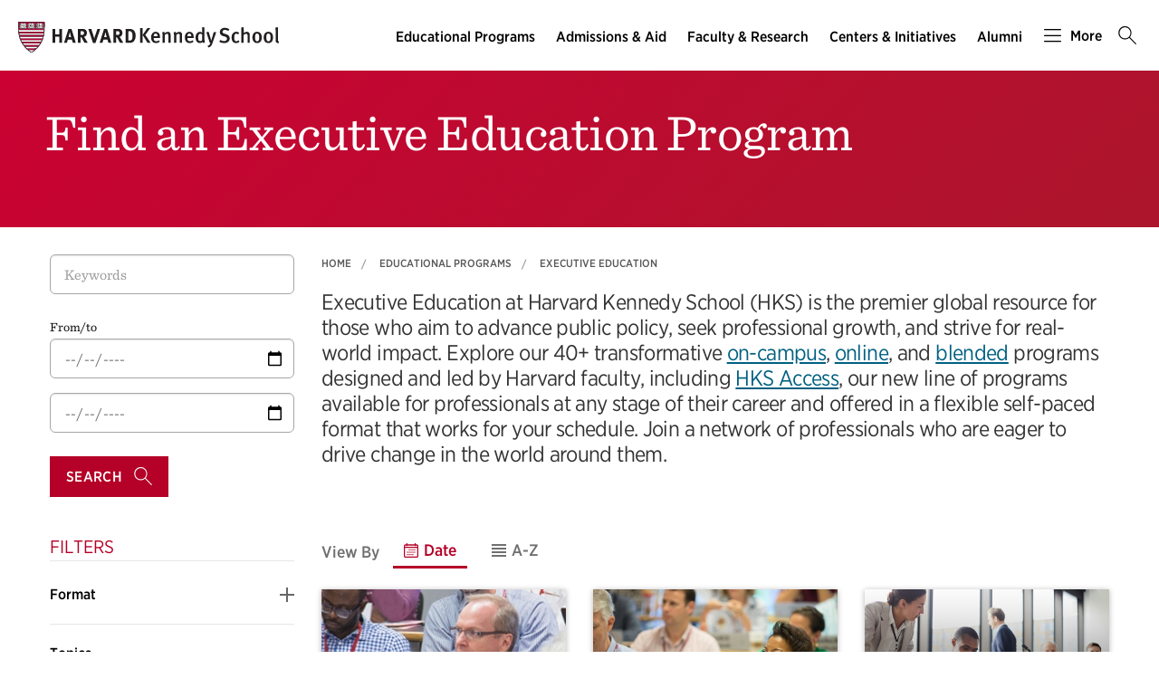

--- FILE ---
content_type: image/svg+xml
request_url: https://www.hks.harvard.edu/themes/harvardkennedy/images/icon_card_oncampus.svg
body_size: 528
content:
<svg xmlns="http://www.w3.org/2000/svg" width="11.325" height="18.047" viewBox="0 0 11.325 18.047">
  <g id="On_campus_icon_new" data-name="On campus icon new" transform="translate(-53.102 -1.164)">
    <rect id="Rectangle_124" data-name="Rectangle 124" width="6.569" height="5.68" transform="translate(55.49 8.658)"/>
    <rect id="Rectangle_125" data-name="Rectangle 125" width="9.263" height="1.428" transform="translate(54.129 17.295)"/>
    <rect id="Rectangle_126" data-name="Rectangle 126" width="8.024" height="0.775" transform="translate(54.746 14.821)"/>
    <path id="Path_148" data-name="Path 148" d="M144.61,4.61a2.517,2.517,0,0,0-1.51,1.935h.787a2.982,2.982,0,0,1,.724-1.935Z" transform="translate(-86.812 -2.797)"/>
    <path id="Path_149" data-name="Path 149" d="M148.633,6.26a2.51,2.51,0,0,0-1.153-2.12,2.517,2.517,0,0,0-1.18,2.12Z" transform="translate(-88.753 -2.512)"/>
    <rect id="Rectangle_127" data-name="Rectangle 127" width="8.024" height="0.696" transform="translate(54.746 7.478)"/>
    <path id="Path_150" data-name="Path 150" d="M153.186,6.454A2.517,2.517,0,0,0,151.53,4.46a3.009,3.009,0,0,1,.759,1.994Z" transform="translate(-91.926 -2.706)"/>
    <path id="Path_151" data-name="Path 151" d="M136.2,41.644l.075,0v-.012H146.5v.012h.075V40.92H136.2Z" transform="translate(-82.626 -24.824)"/>
    <path id="Path_152" data-name="Path 152" d="M147.639,10.74H141.07v2.679h6.569Z" transform="translate(-85.58 -6.516)"/>
    <path id="Path_153" data-name="Path 153" d="M148.57,24.713a1.483,1.483,0,0,0-1.483-1.483h0a1.487,1.487,0,0,0-1.487,1.483h0v3.241h2.97Zm-.488,2.753h-2V24.713a1.007,1.007,0,1,1,2.01,0Z" transform="translate(-88.328 -14.093)" fill="#fff"/>
    <path id="Path_154" data-name="Path 154" d="M145.148,16.141h-.708V10.449h.712V9.269h.374V8.7H144.44V5.552h-.787A2.978,2.978,0,0,0,140.94,2.96h-.507a2.962,2.962,0,0,0-2.714,2.592h-.787V8.7h-1.042v.57h.291v1.18h.743v5.692h-.743v1.274H135V19.1h.551v1.428H135v.476h11.325v-.484h-.551V19.1h.551V17.416h-1.18Zm-1.99-10.6h-.9A3.009,3.009,0,0,0,141.5,3.55,2.517,2.517,0,0,1,143.158,5.544Zm-2.533-2.12a2.51,2.51,0,0,1,1.153,2.12h-2.313a2.517,2.517,0,0,1,1.16-2.12Zm-.928.185a2.982,2.982,0,0,0-.712,1.935H138.2a2.517,2.517,0,0,1,1.5-1.935Zm-2.309,4.268V6.02h6.569V8.7h-6.569Zm-.743,2.093v-.7h8.024v.7Zm7.312.48v5.684h-.728V10.449Zm-1.208,0v5.684H138.54V10.449Zm-4.681,0v5.684h-.68V10.449Zm6.6,6.164V17.4h-8.024v-.787Zm.618,3.9h-9.259V19.1h9.263Zm.559-2.624v.724H135.468V17.9Z" transform="translate(-81.898 -1.796)" fill="#fff"/>
  </g>
</svg>


--- FILE ---
content_type: application/javascript;charset=iso-8859-1
request_url: https://fid.agkn.com/f?apiKey=2520642820
body_size: 125
content:
{ "TruAudienceID" : "E1:IuKawJLo81JvjnLsuKkmrm0b8WMC9HGFPJTzgfer0UPFzD-xropwBg3OKIX4g8176soN41X2nPiBbM5ZMYoHTwNECj_3VYiuCQYOdO3-sPX_L9FXW3r7wXbZcuXjmJeY", "L3" : "" }

--- FILE ---
content_type: image/svg+xml
request_url: https://www.hks.harvard.edu/themes/harvardkennedy/images/icon_card_online.svg
body_size: 18
content:
<svg xmlns="http://www.w3.org/2000/svg" width="18.15" height="14" viewBox="0 0 18.15 14">
  <path id="laptop_icon_new" data-name="laptop icon new" d="M-3181-5423.628v-.492a.121.121,0,0,1,.065-.1h18.026a.09.09,0,0,1,.059.078v.516Zm.14-.926.89-2.49h16.089l.89,2.49Zm7.043-1.362-.146.747a.147.147,0,0,0,.022.121.146.146,0,0,0,.107.062h3.818a.144.144,0,0,0,.108-.06.139.139,0,0,0,.021-.123l-.14-.747a.137.137,0,0,0-.129-.118h-3.531A.138.138,0,0,0-3173.817-5425.916Zm.212.609.077-.406h3.21l.078.406Zm-6.27-2.062v-10.164a.1.1,0,0,1,.027-.07.1.1,0,0,1,.07-.026h15.71a.1.1,0,0,1,.069.028.1.1,0,0,1,.026.068v10.164Zm.792-9.36v8.649a.182.182,0,0,0,.179.181h13.969a.181.181,0,0,0,.178-.181v-8.649a.178.178,0,0,0-.174-.177H-3178.9A.178.178,0,0,0-3179.083-5436.729Z" transform="translate(3181 5437.628)"/>
</svg>
